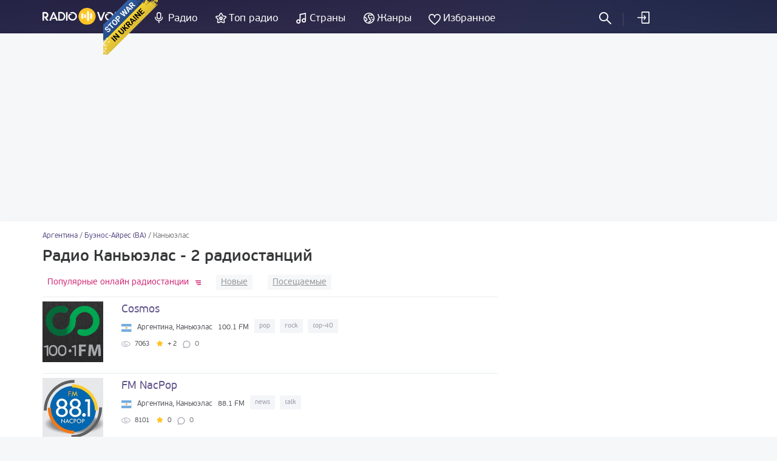

--- FILE ---
content_type: text/html; charset=UTF-8
request_url: https://radiovolna.net/argentina/buenos-aires-ba/canuelas/
body_size: 5921
content:
<!DOCTYPE html>
<html lang="ru">
<head>
    <meta charset="UTF-8">
    <meta name="viewport" content="width=device-width, initial-scale=1">
    <meta http-equiv="X-UA-Compatible" content="IE=edge"/>
    <meta name="HandheldFriendly" content="true"/>
    <meta name="MobileOptimized" content="480"/>
    <meta name="PalmComputingPlatform" content="true"/>
    <link rel="icon" href="/favicon.ico" type="image/x-icon"/>
    <link rel="apple-touch-icon" href="/img/ios_favicon.png"/>
    <link rel="apple-touch-icon" sizes="57x57" href="/img/apple-touch-icon-57x57.png"/>
    <link rel="apple-touch-icon" sizes="60x60" href="/img/apple-touch-icon-60x60.png"/>
    <link rel="apple-touch-icon" sizes="72x72" href="/img/apple-touch-icon-72x72.png"/>
    <link rel="apple-touch-icon" sizes="76x76" href="/img/apple-touch-icon-76x76.png"/>
    <link rel="apple-touch-icon" sizes="114x114" href="/img/apple-touch-icon-114x114.png"/>
    <link rel="apple-touch-icon" sizes="120x120" href="/img/apple-touch-icon-120x120.png"/>
    <link rel="apple-touch-icon" sizes="144x144" href="/img/apple-touch-icon-144x144.png"/>
    <link rel="apple-touch-icon" sizes="152x152" href="/img/apple-touch-icon-152x152.png"/>
    <link rel="apple-touch-icon" sizes="180x180" href="/img/apple-touch-icon-180x180.png"/>
    <link rel="icon" type="image/png" href="/img/favicon-32x32.png" sizes="32x32"/>
    <link rel="icon" type="image/png" href="/img/favicon-194x194.png" sizes="194x194"/>
    <link rel="icon" type="image/png" href="/img/favicon-96x96.png" sizes="96x96"/>
    <link rel="icon" type="image/png" href="/img/android-chrome-192x192.png" sizes="192x192"/>
    <link rel="icon" type="image/png" href="/img/favicon-16x16.png" sizes="16x16"/>
    <meta property="og:site_name" content="RadioVolna.net"/>
    <link rel="alternate" href="https://radiovolna.net/argentina/buenos-aires-ba/canuelas/" hreflang="ru"/>
    <link rel="alternate" href="https://radiovolna.net/pl/argentina/buenos-aires-ba/canuelas/" hreflang="pl"/>
    <link rel="alternate" href="https://radiovolna.net/de/argentina/buenos-aires-ba/canuelas/" hreflang="de"/>
    <link rel="alternate" href="https://radiovolna.net/en/argentina/buenos-aires-ba/canuelas/" hreflang="en"/>
    <link rel="alternate" href="https://radiovolna.net/fr/argentina/buenos-aires-ba/canuelas/" hreflang="fr"/>
    <link rel="alternate" href="https://radiovolna.net/it/argentina/buenos-aires-ba/canuelas/" hreflang="it"/>
    <link rel="alternate" href="https://radiovolna.net/es/argentina/buenos-aires-ba/canuelas/" hreflang="es"/>
    <link rel="alternate" href="https://radiovolna.net/pt/argentina/buenos-aires-ba/canuelas/" hreflang="pt"/>
    <link rel="alternate" href="https://radiovolna.net/tr/argentina/buenos-aires-ba/canuelas/" hreflang="tr"/>
    <link rel="alternate" href="https://radiovolna.net/nl/argentina/buenos-aires-ba/canuelas/" hreflang="nl"/>
    <link rel="alternate" href="https://radiovolna.net/argentina/buenos-aires-ba/canuelas/" hreflang="x-default"/>
    <link rel="preload" href="https://images.radiovolna.net/fonts/pfbeausanspro-sebold-webfont.woff2"
          as="font" crossorigin/>
    <link rel="preload" href="https://images.radiovolna.net/fonts/pfbeausanspro-reg-webfont.woff2"
          as="font" crossorigin/>
    <link rel="preload" href="https://images.radiovolna.net/fonts/pfbeausanspro-book-webfont.woff2"
          as="font" crossorigin/>
    <link rel="preload" href="https://images.radiovolna.net/fonts/pfbeausanspro-light-webfont.woff2"
          as="font" crossorigin/>
    <link rel="preload" href="https://images.radiovolna.net/fonts/pfbeausanspro-bold-webfont.woff2"
          as="font" crossorigin/>
    <link rel="preconnect" href="//images.radiovolna.net/_files/">
    <link rel="preconnect" href="//pagead2.googlesyndication.com">
    <link rel="preconnect" href="//www.google-analytics.com">
    <link rel="preconnect" href="//www.googletagservices.com">
    <link rel="preconnect" href="//googleads.g.doubleclick.net">
    <link rel="preconnect" href="//securepubads.g.doubleclick.net">
    <meta name="csrf-param" content="_csrf_frontend">
<meta name="csrf-token" content="yCeibkc2rIN-KujdTs6PZTB0F5h7fjO9hUL6I3VCnlKSE_c5A0bG9R9_hogWg9pUdxhz_DFMYdXidZBwBzf8Fw==">
    <title>Радио Каньюэлас — слушать онлайн — 2 радиостанций</title>
    <a href="https://u24.gov.ua/" class="em-ribbon" style="position: fixed; left: 170px; top: 0; width: 90px; height: 90px; background: url('http://stfalcon.github.io/stopwar/img/stop-war-in-ukraine.png'); z-index: 2013; border: 0;" title="Do something to stop this war! Russians are killing our children and civilians!" target="_blank"></a>
<script async src="https://pagead2.googlesyndication.com/pagead/js/adsbygoogle.js?client=ca-pub-5055131182514317"
     crossorigin="anonymous"></script>    <meta name="description" content="Список радиостанций из Каньюэлас — слушай интернет радио онлайн бесплатно. Более 2 радиостанций из города Каньюэлас на FM и УКВ радиочастотах в каталоге Radiovolna.net">
<link href="https://radiovolna.net/argentina/buenos-aires-ba/canuelas/" rel="canonical">
<link href="/css/bootstrap.min.css" rel="stylesheet">
<link href="/css/style.css" rel="stylesheet">
<link href="/css/responsive.css" rel="stylesheet">
<link href="/css/lity.min.css" rel="stylesheet"></head>
<body>
<script type="application/ld+json">
    {
        "@context": "http://schema.org",
        "@type": "WebSite",
        "name": "RadioVolna",
        "url": "https://radiovolna.net"
    }

</script>
<header class="header">
    <div class="container">
        <div class="row">
            <div class="col-lg-12 col-md-12">
                <div class="logo">
                    <a href="/"><img src="/img/logo.svg" alt="RadioVolna.net"
                                                                            title="RadioVolna.net"></a>
                </div>
                <nav class="submenu">
                    <ul class="top_radio">
                        <li>
                            <a href="/radio/">Радио</a>
                        </li>
                        <li>
                            <a href="/top-radio/">Топ радио</a>
                        </li>
                    </ul>
                    <ul class="music_country_genre">
                        <li>
                            <a href="/countries/">Страны</a>
                        </li>
                        <li>
                            <a href="/genre/">Жанры</a>
                        </li>
                    </ul>
                    <ul class="favorites">
                                                    <li>
                                <a data-window="window-reg" href="#"
                                   class="btn-window">Избранное</a>
                            </li>
                        
                    </ul>
                                            <ul class="cab cab-search">
                            <li class="search-button">
                                <a href="#" class="search-open btn-window"></a>
                            </li>
                        </ul>
                        <ul class="log signin">
                            <li>
                                <a data-window="window-reg" href="#"
                                   class="btn-window">
                                    Войти                                </a>
                            </li>
                        </ul>
                                        <div class="menu-icon-wrapper">
                        <div class="menu-icon"></div>
                    </div>
                </nav>
                <form class="search-form" action="/search.html" method="post"
                      style="display: none;">
                    <input type="hidden" name="_csrf_frontend"
                           value="yCeibkc2rIN-KujdTs6PZTB0F5h7fjO9hUL6I3VCnlKSE_c5A0bG9R9_hogWg9pUdxhz_DFMYdXidZBwBzf8Fw==">
                    <div class="search-wrap" style="display: block">
                        <input type="text"
                               placeholder="Поиск радиостанций"
                               name="word">
                        <div class="search-result">
                            <p>Радиостанции</p>
                            <div class="items" data-name="list-stations"></div>
                        </div>
                        <a class="search-close" href="#"></a>
                    </div>
                </form>
            </div>
        </div>
    </div>
</header>
<main>
    <aside>
        <div class="margin-bottom-55"></div>
                <div class="margin-bottom-25" style="text-align: center">
            <center><ins class="adsbygoogle"
     style="display:block"
     data-ad-client="ca-pub-5055131182514317"
     data-ad-slot="4146366402"
     data-ad-format="auto"
     data-full-width-responsive="true"></ins>
<script>
     (adsbygoogle = window.adsbygoogle || []).push({});
</script>
</center>


        </div>
    </aside>
    <div class="wrapper">
        <div class="wrapper-header no-line">
    <div class="container">
        <div class="path">
            <div class="path" itemscope itemtype="http://schema.org/BreadcrumbList">
                <span itemprop='itemListElement' itemscope itemtype='http://schema.org/ListItem'>
                                <a itemprop='item' href='/argentina/'><span itemprop='name'>Аргентина</span> </a> <meta itemprop='position' content='1'/> </span> / <span itemprop='itemListElement' itemscope itemtype='http://schema.org/ListItem'>
                                <a itemprop='item' href='/argentina/buenos-aires-ba/'><span itemprop='name'>Буэнос-Айрес (BA)</span> </a> <meta itemprop='position' content='2'/> </span> / <span itemprop='itemListElement' itemscope itemtype='http://schema.org/ListItem'>
                                <span itemprop='name'>Каньюэлас</span> <meta itemprop='position' content='3'/> </span>            </div>
        </div>
        <div class="wrapper-header-title">
            <h1>Радио Каньюэлас - 2 радиостанций</h1>
        </div>

    </div>
</div>
<div class="container">
    <div class="row">
        <div class="col-md-8" data-name="listWrapper" data-page="0" data-append=".radio-stations"
             data-url="/argentina/canuelas/"
             data-order="desc">
            

            <div class="sort">
                <ul class="ul-reset tabs" data-name="sorting-type">
    <li class="active desc" data-sorting="rating">
        <a href="#">
            Популярные онлайн радиостанции        </a>
    </li>
    <li class=" desc" data-sorting="date_create"><a
                href="#">Новые</a></li>
    <li class=" desc" data-sorting="views"><a
                href="#">Посещаемые</a>
    </li>
    </ul>
            </div>
            <div class="radio-stations">    <div class="item">
        <div class="row">
            <div class="col-sm-12">
                <a href="/424272-cosmos.html">
                    <div class="figure-radio-stations">
                                                    <img src="https://images.radiovolna.net/_files/images/stations/424272/940f95a7847c16b88b72c388b0003ade.png"
                                 alt="Cosmos"
                                 decoding="async"/>
                                            </div>
                    <div class="item-body" data-name="item-info" data-item-id="424272">
                        <div class="item-title">
                            Cosmos                        </div>

                        <div class="item-country">
                            <img src="/img/countries/ar.svg"
                                 alt="Аргентина"
                                 title="Аргентина"
                                 loading="lazy">
                            <span>Аргентина, Каньюэлас </span>
                            <span>100.1 FM</span>
                            <span class="item-tags">
                                                            <span>
                            pop                        </span>
                                                            <span>
                            rock                        </span>
                                                            <span>
                            top-40                        </span>
                            
                        </span>
                        </div>
                        <div class="params">
                            <ul class="ul-reset">
                                <li title="В избранном">
                                    <i class="icon-view"></i>
                                    <span>
                                    7063                                </span>
                                </li>
                                <li title="Рейтинг">
                                    <i class="icon-star"></i>
                                    <span>+ 2</span>
                                </li>
                                <li class="comments-count"
                                    title="Отзывы">
                                    0                                </li>
                            </ul>
                        </div>
                        <div class="item-song" data-name="station-current-song">

                        </div>
                    </div>
                </a>
            </div>
        </div>
    </div>
    <div class="item">
        <div class="row">
            <div class="col-sm-12">
                <a href="/424470-fm-nacpop.html">
                    <div class="figure-radio-stations">
                                                    <img src="https://images.radiovolna.net/_files/images/stations/424470/c7aa411a-fddf-4683-9d93-a9ac04856f09.jpg"
                                 alt="FM NacPop"
                                 decoding="async"/>
                                            </div>
                    <div class="item-body" data-name="item-info" data-item-id="424470">
                        <div class="item-title">
                            FM NacPop                        </div>

                        <div class="item-country">
                            <img src="/img/countries/ar.svg"
                                 alt="Аргентина"
                                 title="Аргентина"
                                 loading="lazy">
                            <span>Аргентина, Каньюэлас </span>
                            <span>88.1 FM</span>
                            <span class="item-tags">
                                                            <span>
                            news                        </span>
                                                            <span>
                            talk                        </span>
                            
                        </span>
                        </div>
                        <div class="params">
                            <ul class="ul-reset">
                                <li title="В избранном">
                                    <i class="icon-view"></i>
                                    <span>
                                    8101                                </span>
                                </li>
                                <li title="Рейтинг">
                                    <i class="icon-star"></i>
                                    <span>0</span>
                                </li>
                                <li class="comments-count"
                                    title="Отзывы">
                                    0                                </li>
                            </ul>
                        </div>
                        <div class="item-song" data-name="station-current-song">

                        </div>
                    </div>
                </a>
            </div>
        </div>
    </div>
            </div>
            <div class="block_3"></div>
                    </div>
        <div class="col-md-4">
            <div class="banner">
                <div class="block_2"><ins class="adsbygoogle"
     style="display:block"
     data-ad-client="ca-pub-5055131182514317"
     data-ad-slot="5708636188"
     data-ad-format="auto"
     data-full-width-responsive="true"></ins>
<script>
     (adsbygoogle = window.adsbygoogle || []).push({});
</script></div>
            </div>
                                            </div>
    </div>
</div>
    </div>
</main>
<footer class="footer">
    <div class="container">
        <div class="row">
            <div class="col-sm-6">
                <div class="info">
                    <img src="/img/logo.svg" alt="RadioVolna.net" title="RadioVolna.net"><br>
                    <p>Более 20000 радиостанций с плейлистами на сайте Radiovolna.net</p>
                </div>
                <div class="lang">
                    <a href="#" class="link-lang"><span>Русский</span> <i
                                class="arr-down"></i></a>
                    <ul class="ul-reset">
                                                                            <li>
                                <a href="/en/argentina/buenos-aires-ba/canuelas/"><span>English</span></a>
                            </li>

                                                    <li>
                                <a href="/pl/argentina/buenos-aires-ba/canuelas/"><span>Polski</span></a>
                            </li>

                                                    <li>
                                <a href="/fr/argentina/buenos-aires-ba/canuelas/"><span>Français</span></a>
                            </li>

                                                    <li>
                                <a href="/de/argentina/buenos-aires-ba/canuelas/"><span>Deutsch</span></a>
                            </li>

                                                    <li>
                                <a href="/it/argentina/buenos-aires-ba/canuelas/"><span>Italiano</span></a>
                            </li>

                                                    <li>
                                <a href="/es/argentina/buenos-aires-ba/canuelas/"><span>Español</span></a>
                            </li>

                                                    <li>
                                <a href="/pt/argentina/buenos-aires-ba/canuelas/"><span>Português</span></a>
                            </li>

                                                    <li>
                                <a href="/tr/argentina/buenos-aires-ba/canuelas/"><span>Türk</span></a>
                            </li>

                                                    <li>
                                <a href="/nl/argentina/buenos-aires-ba/canuelas/"><span>Nederlands</span></a>
                            </li>

                                            </ul>
                </div>
                <div class="soc">
                    <a href="https://www.facebook.com/RadioVolnaNet/" target="_blank"><img
                                src="https://images.radiovolna.net/img/icon-fb-2.png"
                                alt="Facebook"
                                title="Facebook"></a>
                    <a href="https://play.google.com/store/apps/details?id=com.awcoding.volna.radiovolna"
                       target="_blank" style="margin-left: 15px">
                        <img src="/img/google-play.svg" alt="Google play" style="max-width: 140px !important;">
                    </a>
                </div>
            </div>
            <div class="col-sm-3 col-xs-6">
                <nav class="menu">
                    <div class="menu-title">Информация о сайте</div>
                    <ul class="ul-reset">
                        <li>
                            <a href="/terms.html">
                                Пользовательское соглашение                            </a>
                        </li>
                        <li>
                            <a href="/privacy.html">
                                Политика конфиденциальности                            </a>
                        </li>
                        <li>
                            <a href="/faq.html">
                                FAQ                            </a>
                        </li>
                    </ul>
                </nav>
            </div>
            <div class="col-sm-3 col-xs-6">
                <nav class="menu">
                    <div class="menu-title">Меню сайта</div>
                    <ul class="ul-reset">
                        <li>
                            <a href="/user-radio.html">
                                Добавить радио                            </a>
                        </li>
                        <li>
                            <a href="/contacts.html">
                                Контакты                            </a>
                        </li>
                        <li>
                            <a href="/search-track.html">
                                Поиск радио по песне                            </a>
                        </li>
                        <li><a href="/radio_stations/embed/index.html">
                                Радио на свой сайт                            </a>
                        </li>
                    </ul>
                </nav>
            </div>
        </div>
        <div class="copyright">
            <div class="row">
                <div class="col-md-9">
                    <!--LiveInternet counter-->
                    <script type="text/javascript">
                        new Image().src = "//counter.yadro.ru/hit?r" +
                            escape(document.referrer) + ((typeof (screen) == "undefined") ? "" :
                                ";s" + screen.width + "*" + screen.height + "*" + (screen.colorDepth ?
                                screen.colorDepth : screen.pixelDepth)) + ";u" + escape(document.URL) +
                            ";" + Math.random();</script>
                    <!--/LiveInternet-->
                    <span><b>&copy; 2013-2026</b> - Слушать радио онлайн - Radiovolna.net</span>
                </div>
            </div>
        </div>
    </div>
    <a href="#" class="btn-up"></a>
</footer>
    <div class="window" id="window-reg">
        <div class="window-inner">
            <div class="window-title">
                <i class="icon-reg"></i>
                <span>Войти</span>
                <p>Сохраняйте ваши любимые радиостанции и передачи, добавляйте в избранное</p>
            </div>
            <div class="soc" data-name="list-networks-wrapper"
                 data-url="/site/soclogin.html">
                <a href="#" data-network-name="vk"><img
                            src="/img/networks/vk.svg" alt="Vk" data-provider="vkontakte"
                            title="Vk"></a>
                <a href="#"><img src="/img/networks/facebook.svg" data-provider="facebook"
                                 alt="Facebook" title="Facebook"></a>
                <a href="#"><img src="/img/networks/google.svg" data-provider="google" alt="Google+"
                                 title="Google+"></a>
                <a href="#"><img src="/img/networks/mailru.svg" data-provider="mailru" alt="Mail.ru"
                                 title="Mail.ru"></a>
                <a href="#"><img src="/img/networks/ok.svg" data-provider="odnoklassniki" alt="Odnoklassniki"
                                 title="Odnoklassniki"></a>
                <a href="#"><img src="/img/networks/yahoo.svg" data-provider="yahoo" alt="Yahoo"
                                 title="Yahoo"></a>
                <a href="#"><img src="/img/networks/yandex.svg" data-provider="yandex" alt="Yandex"
                                 title="Yandex"></a>
            </div>
            <a href="#" class="btn-close"></a>
        </div>
    </div>
<div id="ajax-loader" style="display: none;"><img src="https://images.radiovolna.net/img/76.gif"
                                                  alt="Loading" title="Loading"></div>

<script>
    var currentLang = '';
</script>
<script>
    (function (i, s, o, g, r, a, m) {
        i['GoogleAnalyticsObject'] = r;
        i[r] = i[r] || function () {
            (i[r].q = i[r].q || []).push(arguments)
        }, i[r].l = 1 * new Date();
        a = s.createElement(o),
            m = s.getElementsByTagName(o)[0];
        a.async = 1;
        a.src = g;
        m.parentNode.insertBefore(a, m)
    })(window, document, 'script', 'https://www.google-analytics.com/analytics.js', 'ga');

    ga('create', 'UA-85221890-1', 'auto');
    ga('send', 'pageview');

</script>
<script src="/js/jquery-3.1.1.min.js"></script>
<script src="/js/common-frontend.js"></script>
<script src="/js/common.js"></script>
<script src="/js/lity.min.js"></script>
<script src="https://images.radiovolna.net/js/user/auth_register.js"></script></body>
</html>


--- FILE ---
content_type: text/html; charset=utf-8
request_url: https://www.google.com/recaptcha/api2/aframe
body_size: 267
content:
<!DOCTYPE HTML><html><head><meta http-equiv="content-type" content="text/html; charset=UTF-8"></head><body><script nonce="xbkPSa5TU8ZtowfGn0tZRw">/** Anti-fraud and anti-abuse applications only. See google.com/recaptcha */ try{var clients={'sodar':'https://pagead2.googlesyndication.com/pagead/sodar?'};window.addEventListener("message",function(a){try{if(a.source===window.parent){var b=JSON.parse(a.data);var c=clients[b['id']];if(c){var d=document.createElement('img');d.src=c+b['params']+'&rc='+(localStorage.getItem("rc::a")?sessionStorage.getItem("rc::b"):"");window.document.body.appendChild(d);sessionStorage.setItem("rc::e",parseInt(sessionStorage.getItem("rc::e")||0)+1);localStorage.setItem("rc::h",'1768587820189');}}}catch(b){}});window.parent.postMessage("_grecaptcha_ready", "*");}catch(b){}</script></body></html>